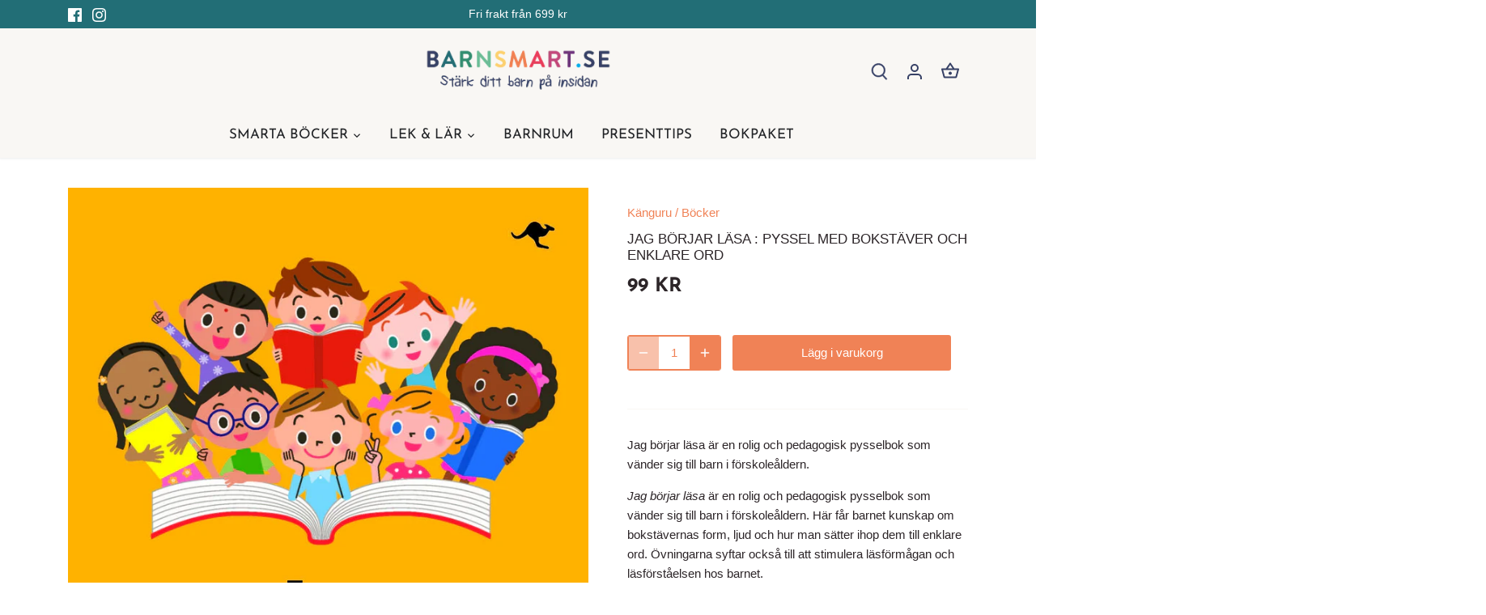

--- FILE ---
content_type: text/javascript; charset=utf-8
request_url: https://barnsmart.se/products/jag-borjar-lasa-pyssel-med-bokstaver-och-enklare-ord.js
body_size: 386
content:
{"id":7788760957171,"title":"Jag börjar läsa : Pyssel med bokstäver och enklare ord","handle":"jag-borjar-lasa-pyssel-med-bokstaver-och-enklare-ord","description":"\u003cp\u003eJag börjar läsa är en rolig och pedagogisk pysselbok som vänder sig till barn i förskoleåldern.\u003c\/p\u003e\n\u003cp\u003e\u003cem\u003eJag börjar läsa\u003c\/em\u003e är en rolig och pedagogisk pysselbok som vänder sig till barn i förskoleåldern. Här får barnet kunskap om bokstävernas form, ljud och hur man sätter ihop dem till enklare ord. Övningarna syftar också till att stimulera läsförmågan och läsförståelsen hos barnet.\u003c\/p\u003e\n\u003cp\u003eExempel på övningar är:\u003cbr\u003e* Att lära sig läsa enklare ord\u003cbr\u003e* Att lära sig skriva stora bokstäver\u003cbr\u003e* Att lära sig känna igen bokstävernas ljud\u003cbr\u003e* Att öva sin finmotorik\u003cbr\u003e* Att öva sin läsförståelse\u003cbr\u003e\u003cbr\u003e\u003cem\u003eJag börjar läsa\u003c\/em\u003e är utvecklad av specialläraren och illustratören STEN JOHNSON.\u003c\/p\u003e","published_at":"2022-08-23T18:11:57+02:00","created_at":"2022-08-23T18:11:57+02:00","vendor":"Känguru","type":"Böcker","tags":["6 %","6-9 år","Läsa skriva \u0026 räkna","Pysselböcker"],"price":9900,"price_min":9900,"price_max":9900,"available":true,"price_varies":false,"compare_at_price":null,"compare_at_price_min":0,"compare_at_price_max":0,"compare_at_price_varies":false,"variants":[{"id":43130065420531,"title":"Default Title","option1":"Default Title","option2":null,"option3":null,"sku":"9789176632239","requires_shipping":true,"taxable":true,"featured_image":null,"available":true,"name":"Jag börjar läsa : Pyssel med bokstäver och enklare ord","public_title":null,"options":["Default Title"],"price":9900,"weight":350,"compare_at_price":null,"inventory_management":"shopify","barcode":"9789176632239","requires_selling_plan":false,"selling_plan_allocations":[]}],"images":["\/\/cdn.shopify.com\/s\/files\/1\/0659\/0457\/4707\/products\/9789176632239-jag-borjar-lasa-pyssel-med-bokstaver-och-enklare-ord.jpg?v=1673975537"],"featured_image":"\/\/cdn.shopify.com\/s\/files\/1\/0659\/0457\/4707\/products\/9789176632239-jag-borjar-lasa-pyssel-med-bokstaver-och-enklare-ord.jpg?v=1673975537","options":[{"name":"Title","position":1,"values":["Default Title"]}],"url":"\/products\/jag-borjar-lasa-pyssel-med-bokstaver-och-enklare-ord","media":[{"alt":null,"id":31560149205235,"position":1,"preview_image":{"aspect_ratio":0.707,"height":2339,"width":1654,"src":"https:\/\/cdn.shopify.com\/s\/files\/1\/0659\/0457\/4707\/products\/9789176632239-jag-borjar-lasa-pyssel-med-bokstaver-och-enklare-ord.jpg?v=1673975537"},"aspect_ratio":0.707,"height":2339,"media_type":"image","src":"https:\/\/cdn.shopify.com\/s\/files\/1\/0659\/0457\/4707\/products\/9789176632239-jag-borjar-lasa-pyssel-med-bokstaver-och-enklare-ord.jpg?v=1673975537","width":1654}],"requires_selling_plan":false,"selling_plan_groups":[]}